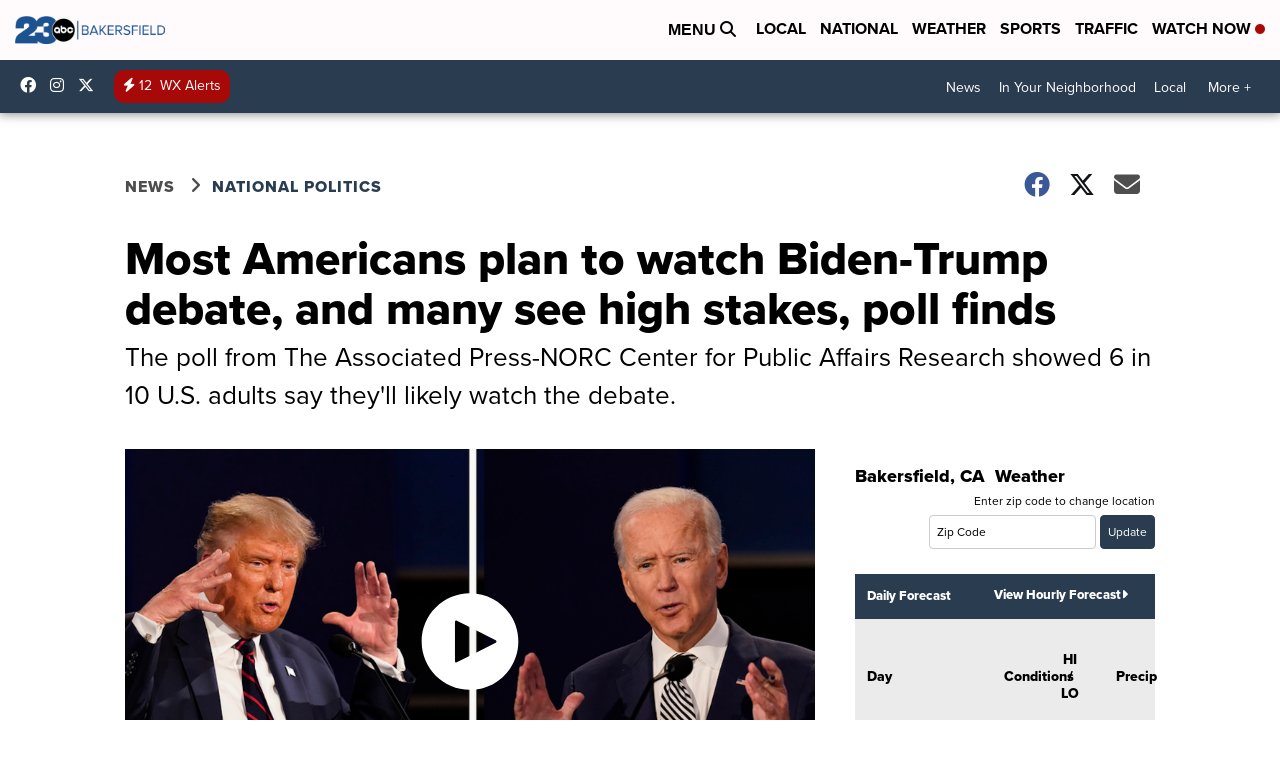

--- FILE ---
content_type: application/javascript; charset=utf-8
request_url: https://fundingchoicesmessages.google.com/f/AGSKWxWbq9Uu_OVAGIWoiWyHgJd-wcWqV37RGDRMSpkOVt6B0LqwRjyv0K5cPRscF27MpFiB_BXsbjRWLRGEiEvkzPzJLX60Eg9uo1oncsjgxjoCe74DQTGnbNavF7uXePELQWR2fI8SmxhfAqbRVSAFnHFZGwxL-89Nzci_AMWC6AZftp7p87-Um70zclfe/_/deliver.jphp?-gallery_ad//tops.ads./cpm728.-ads-right.
body_size: -1292
content:
window['5627a743-ed76-4dcd-8870-977cf2f7e035'] = true;

--- FILE ---
content_type: application/javascript; charset=utf-8
request_url: https://fundingchoicesmessages.google.com/f/AGSKWxWYA5LOhNY8O0TkfA8zyqvnuiOzgfAjSc0sxezjiV1EDWj5836k7baqUZttJP5hTbr5eSPJu0JKPVrsqrlrYd7kTlnBLJVY3TusoDF6yOW80Ry_VUwQn7D8c-x1VzfFHDKolLldLA==?fccs=W251bGwsbnVsbCxudWxsLG51bGwsbnVsbCxudWxsLFsxNzY4OTI3NTM3LDM0OTAwMDAwMF0sbnVsbCxudWxsLG51bGwsW251bGwsWzcsOSw2XSxudWxsLDIsbnVsbCwiZW4iLG51bGwsbnVsbCxudWxsLG51bGwsbnVsbCwxXSwiaHR0cHM6Ly93d3cudHVybnRvMjMuY29tL3BvbGl0aWNzL2FtZXJpY2Etdm90ZXMvbW9zdC1hbWVyaWNhbnMtcGxhbi10by13YXRjaC1iaWRlbi10cnVtcC1kZWJhdGUtYW5kLW1hbnktc2VlLWhpZ2gtc3Rha2VzLXBvbGwtZmluZHMiLG51bGwsW1s4LCJNOWxrelVhWkRzZyJdLFs5LCJlbi1VUyJdLFsxOSwiMiJdLFsxNywiWzBdIl0sWzI0LCIiXSxbMjksImZhbHNlIl1dXQ
body_size: 212
content:
if (typeof __googlefc.fcKernelManager.run === 'function') {"use strict";this.default_ContributorServingResponseClientJs=this.default_ContributorServingResponseClientJs||{};(function(_){var window=this;
try{
var np=function(a){this.A=_.t(a)};_.u(np,_.J);var op=function(a){this.A=_.t(a)};_.u(op,_.J);op.prototype.getWhitelistStatus=function(){return _.F(this,2)};var pp=function(a){this.A=_.t(a)};_.u(pp,_.J);var qp=_.Zc(pp),rp=function(a,b,c){this.B=a;this.j=_.A(b,np,1);this.l=_.A(b,_.Nk,3);this.F=_.A(b,op,4);a=this.B.location.hostname;this.D=_.Dg(this.j,2)&&_.O(this.j,2)!==""?_.O(this.j,2):a;a=new _.Og(_.Ok(this.l));this.C=new _.bh(_.q.document,this.D,a);this.console=null;this.o=new _.jp(this.B,c,a)};
rp.prototype.run=function(){if(_.O(this.j,3)){var a=this.C,b=_.O(this.j,3),c=_.dh(a),d=new _.Ug;b=_.fg(d,1,b);c=_.C(c,1,b);_.hh(a,c)}else _.eh(this.C,"FCNEC");_.lp(this.o,_.A(this.l,_.Ae,1),this.l.getDefaultConsentRevocationText(),this.l.getDefaultConsentRevocationCloseText(),this.l.getDefaultConsentRevocationAttestationText(),this.D);_.mp(this.o,_.F(this.F,1),this.F.getWhitelistStatus());var e;a=(e=this.B.googlefc)==null?void 0:e.__executeManualDeployment;a!==void 0&&typeof a==="function"&&_.Qo(this.o.G,
"manualDeploymentApi")};var sp=function(){};sp.prototype.run=function(a,b,c){var d;return _.v(function(e){d=qp(b);(new rp(a,d,c)).run();return e.return({})})};_.Rk(7,new sp);
}catch(e){_._DumpException(e)}
}).call(this,this.default_ContributorServingResponseClientJs);
// Google Inc.

//# sourceURL=/_/mss/boq-content-ads-contributor/_/js/k=boq-content-ads-contributor.ContributorServingResponseClientJs.en_US.M9lkzUaZDsg.es5.O/d=1/exm=ad_blocking_detection_executable,kernel_loader,loader_js_executable,web_iab_tcf_v2_signal_executable/ed=1/rs=AJlcJMzanTQvnnVdXXtZinnKRQ21NfsPog/m=cookie_refresh_executable
__googlefc.fcKernelManager.run('\x5b\x5b\x5b7,\x22\x5b\x5bnull,\\\x22turnto23.com\\\x22,\\\x22AKsRol-Npd0KwXX3OWFISL8VE2CwawoFaE_EX1U4O05bZUi7Y1fYR075OZwV4QNOF6ubug4G_mRDRtVZSl3donPIRPhXtd8E5FsLn7Y0DOVsr8s8sJRUYTuhzpvAylVndZq2VlJDpwuPpfSOsf2yFzcqePVIGaRVMw\\\\u003d\\\\u003d\\\x22\x5d,null,\x5b\x5bnull,null,null,\\\x22https:\/\/fundingchoicesmessages.google.com\/f\/AGSKWxVHo1eqHBg-CWHjXA_ID_QwOhR_cq-EHS9ddlmhTOsezbZQGgsQWZFakL2eX0y9gdQAJ1SgTtZCKYX9Yf2IHZz6SagaK4rdWZSCWYPQs-DNJXIjbr-m0VaB9TQBi2w5Jj4BiP5nFg\\\\u003d\\\\u003d\\\x22\x5d,null,null,\x5bnull,null,null,\\\x22https:\/\/fundingchoicesmessages.google.com\/el\/AGSKWxWJzy-ZyGwv5jkG32Z_d39loqXvVR1oWPVVTWWm-TLyPRvN4JQGTAQZA1HM0ZamoQeezLke-IYUuFl39OGGEHFJMji4BlKr8h6_4gIg3lkWMUz8dCjr7GvI-fsnvcyYYdATeD6pjQ\\\\u003d\\\\u003d\\\x22\x5d,null,\x5bnull,\x5b7,9,6\x5d,null,2,null,\\\x22en\\\x22,null,null,null,null,null,1\x5d,null,\\\x22Privacy and cookie settings\\\x22,\\\x22Close\\\x22,null,null,null,\\\x22Managed by Google. Complies with IAB TCF. CMP ID: 300\\\x22\x5d,\x5b3,1\x5d\x5d\x22\x5d\x5d,\x5bnull,null,null,\x22https:\/\/fundingchoicesmessages.google.com\/f\/AGSKWxUzDxRYnS_Kf0IquEvI9RkI7sA-fL9-O8it-fNb4SZ5Ue3KnCQkGu1VU5V3M8tPsj_zpj_5H069749Sqqf98jr2OfVF9jy3CYvlrcytOoQMYKEcRfdbcUQSaATRe7bqxaJNmxAxbw\\u003d\\u003d\x22\x5d\x5d');}